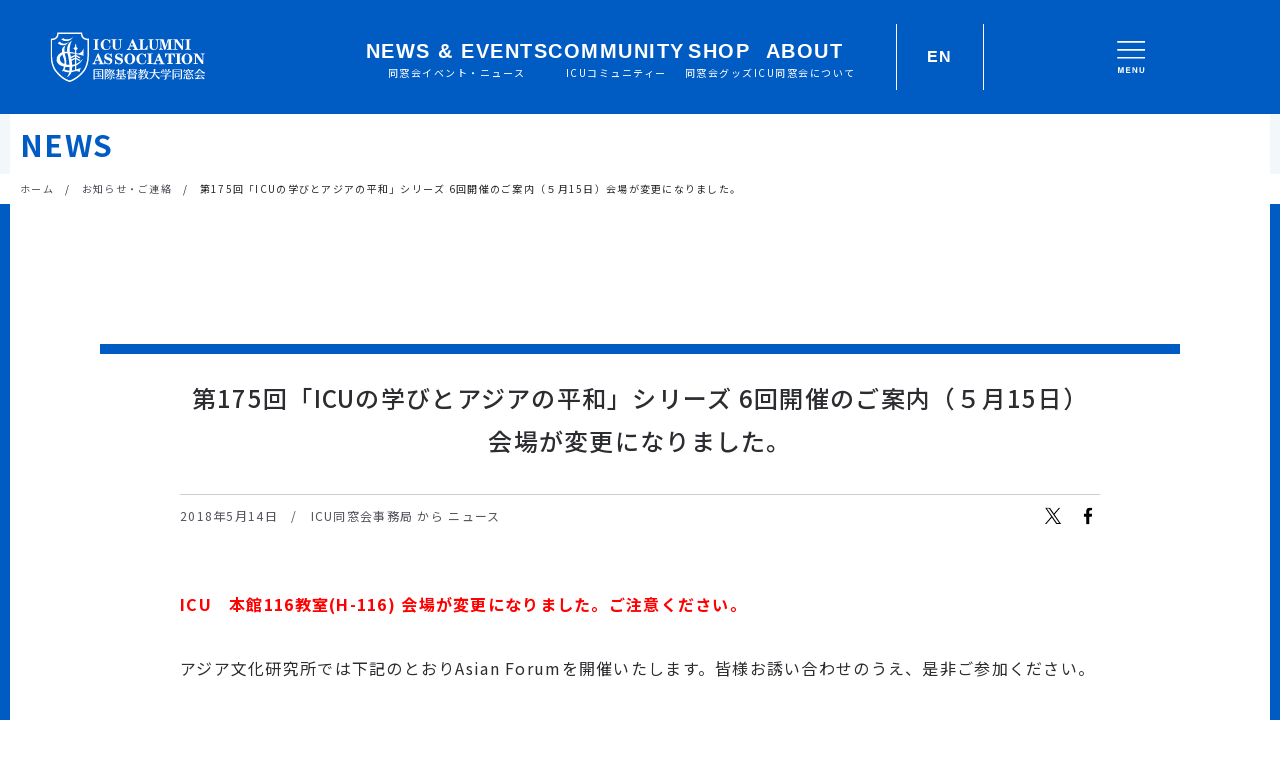

--- FILE ---
content_type: text/html; charset=UTF-8
request_url: https://www.icualumni.com/news/5957
body_size: 13096
content:
<!DOCTYPE html>
<html lang="ja">
<head><style>img.lazy{min-height:1px}</style><link href="https://www.icualumni.com/wp/wp-content/plugins/w3-total-cache/pub/js/lazyload.min.js" as="script">
<!-- Global site tag (gtag.js) - Google Analytics -->
<script async src="https://www.googletagmanager.com/gtag/js?id=G-GWZ3BCE732"></script>
<script>
  window.dataLayer = window.dataLayer || [];
  function gtag(){dataLayer.push(arguments);}
  gtag('js', new Date());
  gtag('config', 'G-GWZ3BCE732');
</script>

    <meta charset="UTF-8">
    <meta name="description" content="ICU　本館116教室(H-116) 会場が変更になりました。ご注意ください。 アジア文化研究所では下記のとおりAsian Forumを開催いたします。皆様お誘い合わせのうえ、是非ご参加ください。 Please be i [&hellip;]">
    <meta name="viewport" content="width=device-width, minimum-scale=1.0">
    <meta name="format-detection" content="telephone=no">
    <link rel="apple-touch-icon" sizes="180x180" href="/apple-touch-icon.png">
    <link rel="icon" type="image/png" sizes="32x32" href="/favicon-32x32.png">
    <link rel="icon" type="image/png" sizes="16x16" href="/favicon-16x16.png">
    <link rel="manifest" href="/site.webmanifest">
    <link rel="mask-icon" href="/safari-pinned-tab.svg" color="#5bbad5">
    <meta name="msapplication-TileColor" content="#da532c">
    <meta name="theme-color" content="#ffffff">
    <!-- twitter card -->
          <meta name="twitter:card" content="summary" />
      <meta name="twitter:site" content="@icualumni" />
      <meta property="og:url" content="https://www.icualumni.com/news/5957" />
      <meta property="og:title" content="第175回「ICUの学びとアジアの平和」シリーズ 6回開催のご案内（５月15日）会場が変更になりました。" />
      <meta property="og:description" content="ICU　本館116教室(H-116) 会場が変更になりました。ご注意ください。 アジア文化研究所では下記のとおりAsian Forumを開催いたします。皆様お誘い合わせのうえ、是非ご参加ください。 Please be i [&hellip;]" />
      <meta property="og:image" content="https://www.icualumni.com/wp/wp-content/themes/icuaa/static/common/img/img_no_img.png" />
        <!-- ========== css ========== -->
    <link href="https://fonts.googleapis.com/css?family=Noto+Sans+JP:300,400,500,700&amp;subset=japanese" rel="stylesheet">
	<link rel="stylesheet" href="https://www.icualumni.com/wp/wp-content/themes/icuaa/static/common/css/style.css?202512221145">
    <!-- ========== /css ========== -->

    <!-- ========== wp_head ========== -->
<title>第175回「ICUの学びとアジアの平和」シリーズ 6回開催のご案内（５月15日）会場が変更になりました。 | お知らせ・ご連絡 | 国際基督教大学同窓会</title>
<meta name='robots' content='max-image-preview:large' />
	<style>img:is([sizes="auto" i], [sizes^="auto," i]) { contain-intrinsic-size: 3000px 1500px }</style>
	<link rel='stylesheet' id='wp-block-library-css' href='https://www.icualumni.com/wp/wp-includes/css/dist/block-library/style.min.css?ver=6.8.3' type='text/css' media='all' />
<style id='classic-theme-styles-inline-css' type='text/css'>
/*! This file is auto-generated */
.wp-block-button__link{color:#fff;background-color:#32373c;border-radius:9999px;box-shadow:none;text-decoration:none;padding:calc(.667em + 2px) calc(1.333em + 2px);font-size:1.125em}.wp-block-file__button{background:#32373c;color:#fff;text-decoration:none}
</style>
<style id='global-styles-inline-css' type='text/css'>
:root{--wp--preset--aspect-ratio--square: 1;--wp--preset--aspect-ratio--4-3: 4/3;--wp--preset--aspect-ratio--3-4: 3/4;--wp--preset--aspect-ratio--3-2: 3/2;--wp--preset--aspect-ratio--2-3: 2/3;--wp--preset--aspect-ratio--16-9: 16/9;--wp--preset--aspect-ratio--9-16: 9/16;--wp--preset--color--black: #000000;--wp--preset--color--cyan-bluish-gray: #abb8c3;--wp--preset--color--white: #ffffff;--wp--preset--color--pale-pink: #f78da7;--wp--preset--color--vivid-red: #cf2e2e;--wp--preset--color--luminous-vivid-orange: #ff6900;--wp--preset--color--luminous-vivid-amber: #fcb900;--wp--preset--color--light-green-cyan: #7bdcb5;--wp--preset--color--vivid-green-cyan: #00d084;--wp--preset--color--pale-cyan-blue: #8ed1fc;--wp--preset--color--vivid-cyan-blue: #0693e3;--wp--preset--color--vivid-purple: #9b51e0;--wp--preset--gradient--vivid-cyan-blue-to-vivid-purple: linear-gradient(135deg,rgba(6,147,227,1) 0%,rgb(155,81,224) 100%);--wp--preset--gradient--light-green-cyan-to-vivid-green-cyan: linear-gradient(135deg,rgb(122,220,180) 0%,rgb(0,208,130) 100%);--wp--preset--gradient--luminous-vivid-amber-to-luminous-vivid-orange: linear-gradient(135deg,rgba(252,185,0,1) 0%,rgba(255,105,0,1) 100%);--wp--preset--gradient--luminous-vivid-orange-to-vivid-red: linear-gradient(135deg,rgba(255,105,0,1) 0%,rgb(207,46,46) 100%);--wp--preset--gradient--very-light-gray-to-cyan-bluish-gray: linear-gradient(135deg,rgb(238,238,238) 0%,rgb(169,184,195) 100%);--wp--preset--gradient--cool-to-warm-spectrum: linear-gradient(135deg,rgb(74,234,220) 0%,rgb(151,120,209) 20%,rgb(207,42,186) 40%,rgb(238,44,130) 60%,rgb(251,105,98) 80%,rgb(254,248,76) 100%);--wp--preset--gradient--blush-light-purple: linear-gradient(135deg,rgb(255,206,236) 0%,rgb(152,150,240) 100%);--wp--preset--gradient--blush-bordeaux: linear-gradient(135deg,rgb(254,205,165) 0%,rgb(254,45,45) 50%,rgb(107,0,62) 100%);--wp--preset--gradient--luminous-dusk: linear-gradient(135deg,rgb(255,203,112) 0%,rgb(199,81,192) 50%,rgb(65,88,208) 100%);--wp--preset--gradient--pale-ocean: linear-gradient(135deg,rgb(255,245,203) 0%,rgb(182,227,212) 50%,rgb(51,167,181) 100%);--wp--preset--gradient--electric-grass: linear-gradient(135deg,rgb(202,248,128) 0%,rgb(113,206,126) 100%);--wp--preset--gradient--midnight: linear-gradient(135deg,rgb(2,3,129) 0%,rgb(40,116,252) 100%);--wp--preset--font-size--small: 13px;--wp--preset--font-size--medium: 20px;--wp--preset--font-size--large: 36px;--wp--preset--font-size--x-large: 42px;--wp--preset--spacing--20: 0.44rem;--wp--preset--spacing--30: 0.67rem;--wp--preset--spacing--40: 1rem;--wp--preset--spacing--50: 1.5rem;--wp--preset--spacing--60: 2.25rem;--wp--preset--spacing--70: 3.38rem;--wp--preset--spacing--80: 5.06rem;--wp--preset--shadow--natural: 6px 6px 9px rgba(0, 0, 0, 0.2);--wp--preset--shadow--deep: 12px 12px 50px rgba(0, 0, 0, 0.4);--wp--preset--shadow--sharp: 6px 6px 0px rgba(0, 0, 0, 0.2);--wp--preset--shadow--outlined: 6px 6px 0px -3px rgba(255, 255, 255, 1), 6px 6px rgba(0, 0, 0, 1);--wp--preset--shadow--crisp: 6px 6px 0px rgba(0, 0, 0, 1);}:where(.is-layout-flex){gap: 0.5em;}:where(.is-layout-grid){gap: 0.5em;}body .is-layout-flex{display: flex;}.is-layout-flex{flex-wrap: wrap;align-items: center;}.is-layout-flex > :is(*, div){margin: 0;}body .is-layout-grid{display: grid;}.is-layout-grid > :is(*, div){margin: 0;}:where(.wp-block-columns.is-layout-flex){gap: 2em;}:where(.wp-block-columns.is-layout-grid){gap: 2em;}:where(.wp-block-post-template.is-layout-flex){gap: 1.25em;}:where(.wp-block-post-template.is-layout-grid){gap: 1.25em;}.has-black-color{color: var(--wp--preset--color--black) !important;}.has-cyan-bluish-gray-color{color: var(--wp--preset--color--cyan-bluish-gray) !important;}.has-white-color{color: var(--wp--preset--color--white) !important;}.has-pale-pink-color{color: var(--wp--preset--color--pale-pink) !important;}.has-vivid-red-color{color: var(--wp--preset--color--vivid-red) !important;}.has-luminous-vivid-orange-color{color: var(--wp--preset--color--luminous-vivid-orange) !important;}.has-luminous-vivid-amber-color{color: var(--wp--preset--color--luminous-vivid-amber) !important;}.has-light-green-cyan-color{color: var(--wp--preset--color--light-green-cyan) !important;}.has-vivid-green-cyan-color{color: var(--wp--preset--color--vivid-green-cyan) !important;}.has-pale-cyan-blue-color{color: var(--wp--preset--color--pale-cyan-blue) !important;}.has-vivid-cyan-blue-color{color: var(--wp--preset--color--vivid-cyan-blue) !important;}.has-vivid-purple-color{color: var(--wp--preset--color--vivid-purple) !important;}.has-black-background-color{background-color: var(--wp--preset--color--black) !important;}.has-cyan-bluish-gray-background-color{background-color: var(--wp--preset--color--cyan-bluish-gray) !important;}.has-white-background-color{background-color: var(--wp--preset--color--white) !important;}.has-pale-pink-background-color{background-color: var(--wp--preset--color--pale-pink) !important;}.has-vivid-red-background-color{background-color: var(--wp--preset--color--vivid-red) !important;}.has-luminous-vivid-orange-background-color{background-color: var(--wp--preset--color--luminous-vivid-orange) !important;}.has-luminous-vivid-amber-background-color{background-color: var(--wp--preset--color--luminous-vivid-amber) !important;}.has-light-green-cyan-background-color{background-color: var(--wp--preset--color--light-green-cyan) !important;}.has-vivid-green-cyan-background-color{background-color: var(--wp--preset--color--vivid-green-cyan) !important;}.has-pale-cyan-blue-background-color{background-color: var(--wp--preset--color--pale-cyan-blue) !important;}.has-vivid-cyan-blue-background-color{background-color: var(--wp--preset--color--vivid-cyan-blue) !important;}.has-vivid-purple-background-color{background-color: var(--wp--preset--color--vivid-purple) !important;}.has-black-border-color{border-color: var(--wp--preset--color--black) !important;}.has-cyan-bluish-gray-border-color{border-color: var(--wp--preset--color--cyan-bluish-gray) !important;}.has-white-border-color{border-color: var(--wp--preset--color--white) !important;}.has-pale-pink-border-color{border-color: var(--wp--preset--color--pale-pink) !important;}.has-vivid-red-border-color{border-color: var(--wp--preset--color--vivid-red) !important;}.has-luminous-vivid-orange-border-color{border-color: var(--wp--preset--color--luminous-vivid-orange) !important;}.has-luminous-vivid-amber-border-color{border-color: var(--wp--preset--color--luminous-vivid-amber) !important;}.has-light-green-cyan-border-color{border-color: var(--wp--preset--color--light-green-cyan) !important;}.has-vivid-green-cyan-border-color{border-color: var(--wp--preset--color--vivid-green-cyan) !important;}.has-pale-cyan-blue-border-color{border-color: var(--wp--preset--color--pale-cyan-blue) !important;}.has-vivid-cyan-blue-border-color{border-color: var(--wp--preset--color--vivid-cyan-blue) !important;}.has-vivid-purple-border-color{border-color: var(--wp--preset--color--vivid-purple) !important;}.has-vivid-cyan-blue-to-vivid-purple-gradient-background{background: var(--wp--preset--gradient--vivid-cyan-blue-to-vivid-purple) !important;}.has-light-green-cyan-to-vivid-green-cyan-gradient-background{background: var(--wp--preset--gradient--light-green-cyan-to-vivid-green-cyan) !important;}.has-luminous-vivid-amber-to-luminous-vivid-orange-gradient-background{background: var(--wp--preset--gradient--luminous-vivid-amber-to-luminous-vivid-orange) !important;}.has-luminous-vivid-orange-to-vivid-red-gradient-background{background: var(--wp--preset--gradient--luminous-vivid-orange-to-vivid-red) !important;}.has-very-light-gray-to-cyan-bluish-gray-gradient-background{background: var(--wp--preset--gradient--very-light-gray-to-cyan-bluish-gray) !important;}.has-cool-to-warm-spectrum-gradient-background{background: var(--wp--preset--gradient--cool-to-warm-spectrum) !important;}.has-blush-light-purple-gradient-background{background: var(--wp--preset--gradient--blush-light-purple) !important;}.has-blush-bordeaux-gradient-background{background: var(--wp--preset--gradient--blush-bordeaux) !important;}.has-luminous-dusk-gradient-background{background: var(--wp--preset--gradient--luminous-dusk) !important;}.has-pale-ocean-gradient-background{background: var(--wp--preset--gradient--pale-ocean) !important;}.has-electric-grass-gradient-background{background: var(--wp--preset--gradient--electric-grass) !important;}.has-midnight-gradient-background{background: var(--wp--preset--gradient--midnight) !important;}.has-small-font-size{font-size: var(--wp--preset--font-size--small) !important;}.has-medium-font-size{font-size: var(--wp--preset--font-size--medium) !important;}.has-large-font-size{font-size: var(--wp--preset--font-size--large) !important;}.has-x-large-font-size{font-size: var(--wp--preset--font-size--x-large) !important;}
:where(.wp-block-post-template.is-layout-flex){gap: 1.25em;}:where(.wp-block-post-template.is-layout-grid){gap: 1.25em;}
:where(.wp-block-columns.is-layout-flex){gap: 2em;}:where(.wp-block-columns.is-layout-grid){gap: 2em;}
:root :where(.wp-block-pullquote){font-size: 1.5em;line-height: 1.6;}
</style>
<link rel='stylesheet' id='base-item-list-css' href='https://www.icualumni.com/wp/wp-content/plugins/base-item-list/assets/css/base-item-list.css?ver=6.8.3' type='text/css' media='all' />
<link rel='stylesheet' id='contact-form-7-css' href='https://www.icualumni.com/wp/wp-content/plugins/contact-form-7/includes/css/styles.css?ver=6.1.4' type='text/css' media='all' />
<link rel='stylesheet' id='wpt-twitter-feed-css' href='https://www.icualumni.com/wp/wp-content/plugins/wp-to-twitter/css/twitter-feed.css?ver=6.8.3' type='text/css' media='all' />
<link rel='stylesheet' id='UserAccessManagerLoginForm-css' href='https://www.icualumni.com/wp/wp-content/plugins/user-access-manager/assets/css/uamLoginForm.css?ver=2.3.8' type='text/css' media='screen' />
<link rel='stylesheet' id='jquery-ui-smoothness-css' href='https://www.icualumni.com/wp/wp-content/plugins/contact-form-7/includes/js/jquery-ui/themes/smoothness/jquery-ui.min.css?ver=1.12.1' type='text/css' media='screen' />
<script type="text/javascript" src="https://www.icualumni.com/wp/wp-includes/js/jquery/jquery.min.js?ver=3.7.1" id="jquery-core-js"></script>
<script type="text/javascript" src="https://www.icualumni.com/wp/wp-includes/js/jquery/jquery-migrate.min.js?ver=3.4.1" id="jquery-migrate-js"></script>
<link rel="canonical" href="https://www.icualumni.com/news/5957" />
    <!-- ========== /wp_head ========== -->

</head>
<body class="wp-singular post-template-default single single-post postid-5957 single-format-standard wp-theme-icuaa metaslider-plugin">    <div id="wrapper">
        <!-- ========== header ========== -->
        <header class="header">
    <div class="header__sp header-pc-none">
        <h1 class="header__logo">
            <a href="/">
                <svg class="icon icon-logo" role="img">
                    <title>国際基督教大学同窓会</title>
                    <use xlink:href="https://www.icualumni.com/wp/wp-content/themes/icuaa/static/common/img/sprite.svg#logo"></use>
                </svg>
            </a>
        </h1>
        <button class="header__btn">
            <svg class="icon icon-menu_normal" role="img">
                <title>Menu</title>
                <use xlink:href="https://www.icualumni.com/wp/wp-content/themes/icuaa/static/common/img/sprite.svg#menu_normal"></use>
            </svg>
            <svg class="icon icon-menu_close" role="img">
                <title>Close</title>
                <use xlink:href="https://www.icualumni.com/wp/wp-content/themes/icuaa/static/common/img/sprite.svg#menu_close"></use>
            </svg>
        </button>
    </div>
    <div class="header__pc">
        <h1 class="header__logo header-sp-none">
            <a href="/">
                <svg class="icon icon-logo" role="img">
                    <title>国際基督教大学同窓会</title>
                    <use xlink:href="https://www.icualumni.com/wp/wp-content/themes/icuaa/static/common/img/sprite.svg#logo"></use>
                </svg>
            </a>
        </h1>
        <div class="nav-bg"></div>
        <nav class="nav">
            <div class="nav__inner">
                <div class="nav__search-sp header-pc-none">
                    <form action="/">
                        <div class="nav__search-sp-icon">
                            <svg class="icon icon-search" role="img">
                                <title>search</title>
                                <use xlink:href="https://www.icualumni.com/wp/wp-content/themes/icuaa/static/common/img/sprite.svg#search"></use>
                            </svg>
                        </div>
                        <input type="text" name="s" placeholder="検索する" value="">
                    </form>
                </div>
                <ul class="nav__category">
                    <li data-content="news" class="nav__category-item ">
                        <a href="#">
                            <span lang="en">NEWS &amp; EVENTS</span>
                            <span lang="ja">同窓会イベント・ニュース</span>
                        </a>
                        <div class="nav__category-2nd">
                            <div class="nav-content">
                                <div class="nav-content__group">
                                    <p class="nav-content__item-title"><a href="/event/">同窓会イベント</a></p>
                                    <div class="nav-content__subitems">
                                        <p class="nav-content__subitem"><a href="/event-chapter/">支部のイベント</a></p>
                                        <p class="nav-content__subitem"><a href="/event-alumni/">同期会・OB会</a></p>
                                    </div>
                                </div>
                                <div class="nav-content__group nav-content__group--special">
                                    <a href="/interview/">
                                        <p class="nav-content__label">コミュニティー記事</p>
                                        <p class="nav-content__item-title">「今を輝く同窓生たち」</p>
                                    </a>
                                </div>
                                <div class="nav-content__group">
                                    <p class="nav-content__item-title"><a href="/news/">お知らせ・ご連絡</a></p>
                                </div>
                            </div>
                        </div>
                        <button class="nav__category-btn">
                            <svg class="icon icon-menu_normal" role="img">
                                <title>menu</title>
                                <use xlink:href="https://www.icualumni.com/wp/wp-content/themes/icuaa/static/common/img/sprite.svg#menu_normal_2nd"></use>
                            </svg>
                            <svg class="icon icon-menu_close" role="img">
                                <title>close</title>
                                <use xlink:href="https://www.icualumni.com/wp/wp-content/themes/icuaa/static/common/img/sprite.svg#menu_close_2nd"></use>
                            </svg>
                        </button>
                    </li>
                    <li data-content="community" class="nav__category-item ">
                        <a href="#">
                            <span lang="en">COMMUNITY</span>
                            <span lang="ja">ICUコミュニティー</span>
                        </a>
                        <div class="nav__category-2nd">
                            <div class="nav-content">
                                <div class="nav-content__group">
                                    <p class="nav-content__item-title"><a href="/event-archive/">同窓会イベントアーカイブ</a></p>
                                </div>
                                <div class="nav-content__group">
                                    <p class="nav-content__item-title"><a href="/chapters/">同窓会支部</a></p>
                                    <div class="nav-content__subitems">
                                        <p class="nav-content__subitem"><a href="/chapters/all/event-archive/">支部のイベント報告</a></p>
                                        <p class="nav-content__subitem"><a href="/chapters/chapter_notice/">支部連絡にあたってのお願い</a></p>
                                        <p class="nav-content__subitem"><a href="/chapters/chapter_howto/">支部を設立するには</a></p>
                                    </div>
                                </div>
                                <div class="nav-content__group">
                                    <p class="nav-content__item-title"><a href="/alumninews">ICU Alumni News Archive</a></p>
                                </div>
                                <div class="nav-content__group">
                                    <p class="nav-content__item-title"><a href="/from_alumni/">同窓生たちは今</a></p>
                                    <div class="nav-content__subitems">
                                        <p class="nav-content__subitem"><a href="/from_alumni/event-archive/">同期会・OB会報告</a></p>
                                        <p class="nav-content__subitem"><a href="/from_alumni/news/">同窓生からのお知らせ</a></p>
                                        <p class="nav-content__subitem"><a href="/from_alumni/guideline/">「同窓生から」の掲載ルール</a></p>
                                        <p class="nav-content__subitem"><a href="/from_alumni/resources/">同窓生の情報を知るには</a></p>
                                    </div>
                                </div>
                                <div class="nav-content__group">
                                    <p class="nav-content__item-title"><a href="/to_alumni/">同窓会本部より</a></p>
                                    <div class="nav-content__subitems">
                                        <p class="nav-content__subitem"><a href="/to_alumni/alumnihouse/">アラムナイ・ラウンジの利用</a></p>
                                        <p class="nav-content__subitem"><a href="/to_alumni/member_fee/">会費について</a></p>
                                        <p class="nav-content__subitem"><a href="/to_alumni/register/">連絡先・購読変更</a></p>
                                        <p class="nav-content__subitem"><a href="/to_alumni/mailservice/">同窓生用メールサービス</a></p>
                                    </div>
                                </div>
                            </div>
                        </div>
                        <button class="nav__category-btn">
                            <svg class="icon icon-menu_normal" role="img">
                                <title>menu</title>
                                <use xlink:href="https://www.icualumni.com/wp/wp-content/themes/icuaa/static/common/img/sprite.svg#menu_normal_2nd"></use>
                            </svg>
                            <svg class="icon icon-menu_close" role="img">
                                <title>close</title>
                                <use xlink:href="https://www.icualumni.com/wp/wp-content/themes/icuaa/static/common/img/sprite.svg#menu_close_2nd"></use>
                            </svg>
                        </button>
                    </li>
                    <li data-content="shop" class="nav__category-item ">
                        <a href="#">
                            <span lang="en">SHOP</span>
                            <span lang="ja">同窓会グッズ</span>
                        </a>
                        <div class="nav__category-2nd">
                            <div class="nav-content">
                                <div class="nav-content__group">
                                    <p class="nav-content__item-title"><a href="https://shop.icualumni.com/" target="_blank">ICUアラムナイショップ</a></p>
                                </div>
                                <div class="nav-content__group">
                                    <p class="nav-content__item-title"><a href="/gallary-wallpaper/">Campus Photo</a></p>
                                </div>
                            </div>
                        </div>
                        <button class="nav__category-btn">
                            <svg class="icon icon-menu_normal" role="img">
                                <title>menu</title>
                                <use xlink:href="https://www.icualumni.com/wp/wp-content/themes/icuaa/static/common/img/sprite.svg#menu_normal_2nd"></use>
                            </svg>
                            <svg class="icon icon-menu_close" role="img">
                                <title>close</title>
                                <use xlink:href="https://www.icualumni.com/wp/wp-content/themes/icuaa/static/common/img/sprite.svg#menu_close_2nd"></use>
                            </svg>
                        </button>
                    </li>
                    <li data-content="about" class="nav__category-item ">
                        <a href="#">
                            <span lang="en">ABOUT</span>
                            <span lang="ja">ICU同窓会について</span>
                        </a>
                        <div class="nav__category-2nd">
                            <div class="nav-content">
                                <div class="nav-content__group">
                                    <p class="nav-content__item-title"><a href="/overview/">同窓会の概要</a></p>
                                </div>
                                <div class="nav-content__group">
                                    <p class="nav-content__item-title"><a href="/mission/">同窓会のミッション</a></p>
                                </div>
                                <div class="nav-content__group nav-content__group--special">
                                    <a href="/day/">
                                        <p class="nav-content__item-title">DAY賞</p>
                                        <p class="nav-content__label">– Distinguished Alumni of the Year Award</p>
                                    </a>
                                </div>
                                <div class="nav-content__group">
                                    <p class="nav-content__item-title"><a href="/sakura_festival/">桜祭り</a></p>
                                </div>
                                <div class="nav-content__group">
                                    <p class="nav-content__item-title"><a href="/homecoming/">ホームカミング</a></p>
                                </div>
                                <div class="nav-content__group">
                                    <p class="nav-content__item-title"><a href="/liberal_arts_lecture/">リベラルアーツ公開講座</a></p>
                                </div>
                                <div class="nav-content__group">
                                    <p class="nav-content__item-title"><a href="/students/">在学生の方へ</a></p>
                                </div>
                                <div class="nav-content__group">
                                    <p class="nav-content__item-title"><a href="/for-newstudents-j/">新入生の皆様へ</a></p>
                                </div>
                                <div class="nav-content__group">
                                    <p class="nav-content__item-title"><a href="/donation/">大学への支援とつながり</a></p>
                                </div>
                            </div>
                        </div>
                        <button class="nav__category-btn">
                            <svg class="icon icon-menu_normal" role="img">
                                <title>menu</title>
                                <use xlink:href="https://www.icualumni.com/wp/wp-content/themes/icuaa/static/common/img/sprite.svg#menu_normal_2nd"></use>
                            </svg>
                            <svg class="icon icon-menu_close" role="img">
                                <title>close</title>
                                <use xlink:href="https://www.icualumni.com/wp/wp-content/themes/icuaa/static/common/img/sprite.svg#menu_close_2nd"></use>
                            </svg>
                        </button>
                    </li>
                    <li data-content="english" class="header-pc-none">
                        <a href="#">ENGLISH</a>
                        <div class="nav__category-2nd">
                            <div class="nav-content">
                                <div class="nav-content__group">
                                    <p class="nav-content__item-title"><a href="/englishpage-list/">Information Index</a></p>
                                    <div class="nav-content__subitems">
                                        <p class="nav-content__subitem"><a href="/englishpage-list/overview-e/">About ICU Alumni Association</a></p>
                                        <p class="nav-content__subitem"><a href="/englishpage-list/guideline-e/">Alumni Lounge Reservation</a></p>
                                        <p class="nav-content__subitem"><a href="/englishpage-list/member_fee_e/">Membership Fee</a></p>
                                        <p class="nav-content__subitem"><a href="/englishpage-list/for-newstudents-e/">For New Students</a></p>
                                        <p class="nav-content__subitem"><a href="/englishpage-list/chapters-e/">Alumni Chapters</a></p>
                                        <p class="nav-content__subitem"><a href="/englishpage-list/register/">Contact and Subscription Updates</a></p>
                                        <p class="nav-content__subitem"><a href="/englishpage-list/inquiry/">Inquiry Form</a></p>
                                    </div>
                                </div>
                            </div>
                        </div>
                        <button class="nav__category-btn">
                            <svg class="icon icon-menu_normal" role="img">
                                <title>menu</title>
                                <use xlink:href="https://www.icualumni.com/wp/wp-content/themes/icuaa/static/common/img/sprite.svg#menu_normal_2nd"></use>
                            </svg>
                            <svg class="icon icon-menu_close" role="img">
                                <title>close</title>
                                <use xlink:href="https://www.icualumni.com/wp/wp-content/themes/icuaa/static/common/img/sprite.svg#menu_close_2nd"></use>
                            </svg>
                        </button>
                    </li>
                    <li class="header-pc-none"><a href="/to_alumni/register/">連絡先・購読変更</a></li>
                    <li class="header-pc-none"><a href="/to_alumni/alumnihouse/">アラムナイラウンジ</a></li>
                    <li class="header-pc-none"><a href="/inquiry/">お問い合わせ</a></li>
                    <li class="header-pc-none nav__category-to-home"><a href="/">< サイトホームへ戻る</a></li>
                </ul>
            </div>
        </nav>

        <!-- Header Actions -->
        <div class="header__header-actions header-sp-none">
            <div class="header__divider"></div>
            <div class="header__lang-switcher" data-content="english">
                <p class="header__lang-text">EN</p>
            </div>
            <div class="header__divider"></div>
        </div>

        <!-- Burger Menu -->
        <button class="header__burger header-sp-none">
            <div class="header__burger-icon">
                <svg class="icon icon-menu_normal" role="img">
                    <title>Menu</title>
                    <use xlink:href="https://www.icualumni.com/wp/wp-content/themes/icuaa/static/common/img/sprite.svg#menu_normal"></use>
                </svg>
            </div>
        </button>
    </div>
</header>
<!-- ===== PC版検索ボックス ===== -->
<div class="header-search-pc">
    <form action="/">
        <input type="text" name="s" placeholder="検索するキーワードを入力してください" value="">
        <div class="header-search-pc__btn-search">
            <button type="submit">
                <svg class="icon icon-search" role="img">
                    <title>search</title>
                    <use xlink:href="https://www.icualumni.com/wp/wp-content/themes/icuaa/static/common/img/sprite.svg#search"></use>
                </svg>
            </button>
        </div>
        <div class="header-search-pc__btn-close-search">
            <button type="button">
                <svg class="icon icon-menu_close" role="img">
                    <title>Close</title>
                    <use xlink:href="https://www.icualumni.com/wp/wp-content/themes/icuaa/static/common/img/sprite.svg#menu_close_2nd"></use>
                </svg>
            </button>
        </div>
    </form>
</div>
<div class="header-search-pc__bg"></div>
<!-- ===== /PC版検索ボックス ===== -->

<!-- ===== PC版ヘッダスライドメニュー ===== -->
<div class="slide-menu-overlay"></div>
<div class="slide-menu slide-menu--hidden">

    <!-- Header -->
    <div class="slide-menu__header">
        <!-- Menu Navigation -->
        <nav class="slide-menu__nav">
            <div class="slide-menu__nav-item slide-menu__nav-item--active" data-content="news">
                <p class="slide-menu__nav-title">NEWS &amp; EVENTS</p>
                <p class="slide-menu__nav-subtitle">同窓会イベント・ニュース</p>
            </div>
            <div class="slide-menu__nav-item" data-content="community">
                <p class="slide-menu__nav-title">COMMUNITY</p>
                <p class="slide-menu__nav-subtitle">ICUコミュニティー</p>
            </div>
            <div class="slide-menu__nav-item" data-content="shop">
                <p class="slide-menu__nav-title">SHOP</p>
                <p class="slide-menu__nav-subtitle">同窓会グッズ</p>
            </div>
            <div class="slide-menu__nav-item" data-content="about">
                <p class="slide-menu__nav-title">ABOUT</p>
                <p class="slide-menu__nav-subtitle">ICU同窓会について</p>
            </div>
        </nav>

        <!-- Header Actions -->
        <div class="slide-menu__header-actions">
            <div class="slide-menu__divider"></div>
            <div class="slide-menu__lang-switcher" data-content="english">
                <p class="slide-menu__lang-text">EN</p>
            </div>
            <div class="slide-menu__divider"></div>
        </div>

        <!-- Burger Menu -->
        <button class="slide-menu__burger">
            <div class="slide-menu__burger-icon">
                <svg class="icon icon-menu_normal" role="img">
                    <title>Menu</title>
                    <use xlink:href="https://www.icualumni.com/wp/wp-content/themes/icuaa/static/common/img/sprite.svg#menu_normal"></use>
                </svg>
            </div>
        </button>
    </div>

    <!-- Inside Button -->
    <button class="slide-menu__inside-button">
        <div class="slide-menu__arrow-icon">
            <svg class="icon icon-arrow" role="img">
                <title>Menu</title>
                <use xlink:href="https://www.icualumni.com/wp/wp-content/themes/icuaa/static/common/img/sprite.svg#menu_close_2nd"></use>
            </svg>
        </div>
    </button>

    <!-- Contents Menu - NEWS -->
    <section class="slide-menu__content slide-menu__content--active" data-content-id="news">
        <div class="slide-menu__content-title">
            <h2 class="slide-menu__title">同窓会イベント・ニュース</h2>
            <p class="slide-menu__subtitle">NEWS &amp; EVENTS</p>
        </div>
        <div class="slide-menu__content-divider">
            <div class="slide-menu__content-divider-line"></div>
        </div>
        <div class="slide-menu__content-list">
            <div class="slide-menu__content-group">
                <p class="slide-menu__content-item-title"><a href="/event/">同窓会イベント</a></p>
                <div class="slide-menu__content-subitems">
                    <p class="slide-menu__content-subitem"><a href="/event-chapter/">支部のイベント</a></p>
                    <p class="slide-menu__content-subitem"><a href="/event-alumni/">同期会・OB会</a></p>
                </div>
            </div>
            <div class="slide-menu__content-group slide-menu__content-group--special">
                <a href="/interview/">
                    <p class="slide-menu__content-label">コミュニティー記事</p>
                    <p class="slide-menu__content-item-title">「今を輝く同窓生たち」</p>
                </a>
            </div>
            <div class="slide-menu__content-group">
                <p class="slide-menu__content-item-title"><a href="/news/">お知らせ・ご連絡</a></p>
            </div>
        </div>
    </section>

    <!-- Contents Menu - COMMUNITY -->
    <section class="slide-menu__content" data-content-id="community">
        <div class="slide-menu__content-title">
            <h2 class="slide-menu__title">ICUコミュニティー</h2>
            <p class="slide-menu__subtitle">COMMUNITY</p>
        </div>
        <div class="slide-menu__content-divider">
            <div class="slide-menu__content-divider-line"></div>
        </div>
        <div class="slide-menu__content-list">
            <div class="slide-menu__content-group">
                <p class="slide-menu__content-item-title"><a href="/event-archive/">同窓会イベントアーカイブ</a></p>
            </div>
            <div class="slide-menu__content-group">
                <p class="slide-menu__content-item-title"><a href="/chapters/">同窓会支部</a></p>
                <div class="slide-menu__content-subitems">
                    <p class="slide-menu__content-subitem"><a href="/chapters/all/event-archive/">支部のイベント報告</a></p>
                    <p class="slide-menu__content-subitem"><a href="/chapters/chapter_notice/">支部連絡にあたってのお願い</a></p>
                    <p class="slide-menu__content-subitem"><a href="/chapters/chapter_howto/">支部を設立するには</a></p>
                </div>
            </div>
            <div class="slide-menu__content-group">
                <p class="slide-menu__content-item-title"><a href="/alumninews">ICU Alumni News Archive</a></p>
            </div>
            <div class="slide-menu__content-group">
                <p class="slide-menu__content-item-title"><a href="/from_alumni/">同窓生たちは今</a></p>
                <div class="slide-menu__content-subitems">
                    <p class="slide-menu__content-subitem"><a href="/from_alumni/event-archive/">同期会・OB会報告</a></p>
                    <p class="slide-menu__content-subitem"><a href="/from_alumni/news/">同窓生からのお知らせ</a></p>
                    <p class="slide-menu__content-subitem"><a href="/from_alumni/guideline/">「同窓生から」の掲載ルール</a></p>
                    <p class="slide-menu__content-subitem"><a href="/from_alumni/resources/">同窓生の情報を知るには</a></p>
                </div>
            </div>
            <div class="slide-menu__content-group">
                <p class="slide-menu__content-item-title"><a href="/to_alumni/">同窓会本部より</a></p>
                <div class="slide-menu__content-subitems">
                    <p class="slide-menu__content-subitem"><a href="/to_alumni/alumnihouse/">アラムナイ・ラウンジの利用</a></p>
                    <p class="slide-menu__content-subitem"><a href="/to_alumni/member_fee/">会費について</a></p>
                    <p class="slide-menu__content-subitem"><a href="/to_alumni/register/">連絡先・購読変更</a></p>
                    <p class="slide-menu__content-subitem"><a href="/to_alumni/mailservice/">同窓生用メールサービス</a></p>
                </div>
            </div>
        </div>
    </section>

    <!-- Contents Menu - SHOP -->
    <section class="slide-menu__content" data-content-id="shop">
        <div class="slide-menu__content-title">
            <h2 class="slide-menu__title">同窓会グッズ</h2>
            <p class="slide-menu__subtitle">SHOP</p>
        </div>
        <div class="slide-menu__content-divider">
            <div class="slide-menu__content-divider-line"></div>
        </div>
        <div class="slide-menu__content-list">
            <div class="slide-menu__content-group">
                <p class="slide-menu__content-item-title"><a href="https://shop.icualumni.com/" target="_blank">ICUアラムナイショップ</a></p>
            </div>
            <div class="slide-menu__content-group">
                <p class="slide-menu__content-item-title"><a href="/gallary-wallpaper/">Campus Photo</a></p>
            </div>
        </div>
    </section>

    <!-- Contents Menu - ABOUT -->
    <section class="slide-menu__content" data-content-id="about">
        <div class="slide-menu__content-title">
            <h2 class="slide-menu__title">ICU同窓会について</h2>
            <p class="slide-menu__subtitle">ABOUT</p>
        </div>
        <div class="slide-menu__content-divider">
            <div class="slide-menu__content-divider-line"></div>
        </div>
        <div class="slide-menu__content-list">
            <div class="slide-menu__content-group">
                <p class="slide-menu__content-item-title"><a href="/overview/">同窓会の概要</a></p>
            </div>
            <div class="slide-menu__content-group">
                <p class="slide-menu__content-item-title"><a href="/mission/">同窓会のミッション</a></p>
            </div>
            <div class="slide-menu__content-group slide-menu__content-group--special">
                <a href="/day/">
                    <p class="slide-menu__content-item-title">DAY賞</p>
                    <p class="slide-menu__content-label">– Distinguished Alumni of the Year Award</p>
                </a>
            </div>
            <div class="slide-menu__content-group">
                <p class="slide-menu__content-item-title"><a href="/sakura_festival/">桜祭り</a></p>
            </div>
            <div class="slide-menu__content-group">
                <p class="slide-menu__content-item-title"><a href="/homecoming/">ホームカミング</a></p>
            </div>
            <div class="slide-menu__content-group">
                <p class="slide-menu__content-item-title"><a href="/liberal_arts_lecture/">リベラルアーツ公開講座</a></p>
            </div>
            <div class="slide-menu__content-group">
                <p class="slide-menu__content-item-title"><a href="/students/">在学生の方へ</a></p>
            </div>
            <div class="slide-menu__content-group">
                <p class="slide-menu__content-item-title"><a href="/for-newstudents-j/">新入生の皆様へ</a></p>
            </div>
            <div class="slide-menu__content-group">
                <p class="slide-menu__content-item-title"><a href="/donation/">大学への支援とつながり</a></p>
            </div>
        </div>
    </section>

    <!-- Contents Menu - ENGLISH -->
    <section class="slide-menu__content" data-content-id="english">
        <div class="slide-menu__content-title">
            <h2 class="slide-menu__title">ENGLISH</h2>
        </div>
        <div class="slide-menu__content-divider">
            <div class="slide-menu__content-divider-line"></div>
        </div>
        <div class="slide-menu__content-list">
            <div class="slide-menu__content-group">
                <p class="slide-menu__content-item-title"><a href="/englishpage-list/">Information Index</a></p>
                <div class="slide-menu__content-subitems">
                    <p class="slide-menu__content-subitem"><a href="/englishpage-list/overview-e/">About ICU Alumni Association</a></p>
                    <p class="slide-menu__content-subitem"><a href="/englishpage-list/guideline-e/">Alumni Lounge Reservation</a></p>
                    <p class="slide-menu__content-subitem"><a href="/englishpage-list/member_fee_e/">Membership Fee</a></p>
                    <p class="slide-menu__content-subitem"><a href="/englishpage-list/for-newstudents-e/">For New Students</a></p>
                    <p class="slide-menu__content-subitem"><a href="/englishpage-list/chapters-e/">Alumni Chapters</a></p>
                    <p class="slide-menu__content-subitem"><a href="/englishpage-list/register/">Contact and Subscription Updates</a></p>
                    <p class="slide-menu__content-subitem"><a href="/englishpage-list/inquiry/">Inquiry Form</a></p>
                </div>
            </div>
        </div>
    </section>
</div>
<!-- ===== /PC版ヘッダスライドメニュー ===== -->

<!-- ===== PC版サイトマップメニュー ===== -->
<div class="sitemap-menu">
    <!-- Header -->
    <div class="sitemap-menu__header">
        <a href="/" class="sitemap-menu__logo">
            <svg class="icon icon-logo" role="img">
                <title>国際基督教大学同窓会</title>
                <use xlink:href="https://www.icualumni.com/wp/wp-content/themes/icuaa/static/common/img/sprite.svg#logo"></use>
            </svg>
        </a>

        <div class="sitemap-menu__header-actions">
            <button class="sitemap-menu__search-icon" aria-label="検索">
                <svg class="icon icon-search" role="img">
                    <title>search</title>
                    <use xlink:href="https://www.icualumni.com/wp/wp-content/themes/icuaa/static/common/img/sprite.svg#search"></use>
                </svg>
            </button>
            <div class="sitemap-menu__divider-line"></div>
        </div>

        <button class="sitemap-menu__burger" aria-label="メニューを閉じる">
            <div class="sitemap-menu__burger-icon">
                <svg class="icon icon-menu_close" role="img">
                    <title>Close</title>
                    <use xlink:href="https://www.icualumni.com/wp/wp-content/themes/icuaa/static/common/img/sprite.svg#menu_close"></use>
                </svg>
            </div>
        </button>
    </div>

    <!-- Main Content Area -->
    <div class="sitemap-menu__main">
        <div class="sitemap-menu__content">

            <!-- Back Link -->
            <a href="/" class="sitemap-menu__back-link">&lt; サイトホームへ戻る</a>

            <!-- Sitemap Grid -->
            <div class="sitemap-menu__grid">
                <!-- NEWS & EVENTS -->
                <div class="sitemap-menu__column">
                    <div class="sitemap-menu__column-title">
                        <p class="sitemap-menu__column-title-en">NEWS &amp; EVENTS</p>
                        <p class="sitemap-menu__column-title-ja">同窓会イベント・ニュース</p>
                    </div>
                    <div class="sitemap-menu__divider">
                        <div class="sitemap-menu__divider-line"></div>
                    </div>
                    <nav class="sitemap-menu__list">
                        <a href="/events/" class="sitemap-menu__list-item">同窓会イベント</a>
                        <a href="/interview/" class="sitemap-menu__list-item sitemap-menu__list-item--special">
                            <span class="sitemap-menu__list-sublabel">コミュニティー記事</span>
                            <span>「今を輝く同窓生たち」</span>
                        </a>
                        <a href="/news/" class="sitemap-menu__list-item">お知らせ・ご連絡</a>
                    </nav>
                </div>

                <!-- COMMUNITY -->
                <div class="sitemap-menu__column">
                    <div class="sitemap-menu__column-title">
                        <p class="sitemap-menu__column-title-en">COMMUNITY</p>
                        <p class="sitemap-menu__column-title-ja">ICUコミュニティー</p>
                    </div>
                    <div class="sitemap-menu__divider">
                        <div class="sitemap-menu__divider-line"></div>
                    </div>
                    <nav class="sitemap-menu__list">
                        <a href="/event-archive/" class="sitemap-menu__list-item">同窓会イベントアーカイブ</a>
                        <a href="/chapters/" class="sitemap-menu__list-item">同窓会支部</a>
                        <a href="/alumninews/" class="sitemap-menu__list-item">ICU Alumni News Archive</a>
                        <a href="/from_alumni/" class="sitemap-menu__list-item">同窓生たちは今</a>
                        <a href="/to_alumni/" class="sitemap-menu__list-item">同窓会本部より</a>
                    </nav>
                </div>

                <!-- SHOP -->
                <div class="sitemap-menu__column">
                    <div class="sitemap-menu__column-title">
                        <p class="sitemap-menu__column-title-en">SHOP</p>
                        <p class="sitemap-menu__column-title-ja">同窓会グッズ</p>
                    </div>
                    <div class="sitemap-menu__divider">
                        <div class="sitemap-menu__divider-line"></div>
                    </div>
                    <nav class="sitemap-menu__list">
                        <a href="https://shop.icualumni.com/" target="_blank" class="sitemap-menu__list-item">ICUアラムナイショップ</a>
                        <a href="/gallary-wallpaper/" class="sitemap-menu__list-item">Campus Photo</a>
                    </nav>
                </div>

                <!-- ABOUT -->
                <div class="sitemap-menu__column">
                    <div class="sitemap-menu__column-title">
                        <p class="sitemap-menu__column-title-en">ABOUT</p>
                        <p class="sitemap-menu__column-title-ja">ICU同窓会について</p>
                    </div>
                    <div class="sitemap-menu__divider">
                        <div class="sitemap-menu__divider-line"></div>
                    </div>
                    <nav class="sitemap-menu__list">
                        <a href="/overview/" class="sitemap-menu__list-item">同窓会の概要</a>
                        <a href="/mission/" class="sitemap-menu__list-item">同窓会のミッション</a>
                        <a href="/day/" class="sitemap-menu__list-item sitemap-menu__list-item--special">
                            <span>DAY賞</span>
                            <span class="sitemap-menu__list-sublabel">– Distinguished Alumni of the Year Award</span>
                        </a>
                        <a href="/sakura_festival/" class="sitemap-menu__list-item">桜祭り</a>
                        <a href="/homecoming/" class="sitemap-menu__list-item">ホームカミング</a>
                        <a href="/liberal_arts_lecture/" class="sitemap-menu__list-item">リベラルアーツ公開講座</a>
                        <a href="/students/" class="sitemap-menu__list-item">在学生の方へ</a>
                        <a href="/for-newstudents-j/" class="sitemap-menu__list-item">新入生の皆様へ</a>
                        <a href="/donation/" class="sitemap-menu__list-item">大学への支援とつながり</a>
                    </nav>
                </div>
            </div>

            <!-- ENGLISH Section -->
            <div class="sitemap-menu__english">
                <div class="sitemap-menu__column-title">
                    <p class="sitemap-menu__column-title-en">ENGLISH</p>
                </div>
                <div class="sitemap-menu__divider">
                    <div class="sitemap-menu__divider-line"></div>
                </div>
                <nav class="sitemap-menu__list">
                    <a href="/englishpage-list/" class="sitemap-menu__list-item">Information Index</a>
                </nav>
            </div>
        </div>

        <!-- Vertical Sitemap Text -->
        <div class="sitemap-menu__vertical-text">サイトマップ</div>
    </div>

    <!-- Footer -->
    <div class="sitemap-menu__footer">
        <div class="sitemap-menu__footer-top">
            <!-- Address -->
            <div class="sitemap-menu__address">
                <div class="sitemap-menu__address-header">
                    <p class="paragraph large">国際基督教大学同窓会事務局</p>
                    <!-- SNS -->
                    <div class="sitemap-menu__sns">
                        <a href="https://www.instagram.com/icualumni/" target="_blank" rel="noopener noreferrer"
                            class="sitemap-menu__sns-icon"
                            aria-label="Instagram">
                            <svg class="icon icon-instagram" role="img">
                                <title>Facebook</title>
                                <use xlink:href="https://www.icualumni.com/wp/wp-content/themes/icuaa/static/common/img/sprite.svg#instagram"></use>
                            </svg>
                        </a>
                        <a href="https://twitter.com/icualumni" target="_blank" rel="noopener noreferrer"
                            class="sitemap-menu__sns-icon"
                            aria-label="X (Twitter)">
                            <svg class="icon icon-twitter" role="img">
                                <title>X Formerly Twitter</title>
                                <use xlink:href="/wp/wp-content/themes/icuaa/static/common/img/sprite.svg#twitter"></use>
                            </svg>
                        </a>
                        <a href="https://www.facebook.com/icualumni" target="_blank" rel="noopener noreferrer"
                            class="sitemap-menu__sns-icon"
                            aria-label="Facebook">
                            <svg class="icon icon-facebook" role="img">
                                <title>Facebook</title>
                                <use xlink:href="https://www.icualumni.com/wp/wp-content/themes/icuaa/static/common/img/sprite.svg#facebook"></use>
                            </svg>
                        </a>
                    </div>
                </div>
                <div class="address-spec">
                    <p class="paragraph small">
                        〒181-8585　東京都三鷹市大沢3-10-2　国際基督教大学 アラムナイハウス2F（<a
                            href="/overview/office/" class="sitemap-menu__link">地図</a>）　　TEL：0422-33-3320　　Email：<a
                            href="mailto:icualumni.office@icu.ac.jp" class="sitemap-menu__link"><span class="atmark">icualumni.office</span>icu.ac.jp</a>
                    </p>
                    <p class="sitemap-menu__address-text">
                        営業時間：月曜日～金曜日 10:00-11:45, 12:45-17:00
                        <span class="sitemap-menu__separator"></span>
                        <a href="/overview/office/" class="link">事務局アクセス・業務日カレンダー</a>
                        <span class="sitemap-menu__separator"></span>
                        <a href="/privacy/" class="link">プライバシーポリシー</a>
                        <span class="sitemap-menu__separator"></span>
                        <a href="/agreement/" class="link">サイト利用規約</a>
                    </p>

                    <!-- ICU Links -->
                    <div class="sitemap-menu__icu-links">
                        <div class="sitemap-menu__icu-links-divider">
                            <div class="sitemap-menu__icu-links-line"></div>
                        </div>
                        <nav class="sitemap-menu__icu-links-list">
                            <a href="https://www.icu.ac.jp/" target="_blank" rel="noopener noreferrer"
                                class="sitemap-menu__icu-links-item">
                                <span class="sitemap-menu__icu-links-text">国際基督教大学</span>
                                <svg class="icon icon-blank" role="img">
                                    <title>別ウインドウが開きます</title>
                                    <use xlink:href="https://www.icualumni.com/wp/wp-content/themes/icuaa/static/common/img/sprite.svg#blank"></use>
                                </svg>
                            </a>
                            <div class="sitemap-menu__separator"></div>
                            <a href="https://www.icu.ac.jp/foi/" target="_blank" rel="noopener noreferrer"
                                class="sitemap-menu__icu-links-item">
                                <span class="sitemap-menu__icu-links-text">ICU Advancement Office(FOI)</span>
                                <svg class="icon icon-blank" role="img">
                                    <title>別ウインドウが開きます</title>
                                    <use xlink:href="https://www.icualumni.com/wp/wp-content/themes/icuaa/static/common/img/sprite.svg#blank"></use>
                                </svg>
                            </a>
                            <div class="sitemap-menu__separator"></div>
                            <a href="https://icu-church.com/" target="_blank" rel="noopener noreferrer"
                                class="sitemap-menu__icu-links-item">
                                <span class="sitemap-menu__icu-links-text">ICU教会</span>
                                <svg class="icon icon-blank" role="img">
                                    <title>別ウインドウが開きます</title>
                                    <use xlink:href="https://www.icualumni.com/wp/wp-content/themes/icuaa/static/common/img/sprite.svg#blank"></use>
                                </svg>

                            </a>
                            <div class="sitemap-menu__separator"></div>
                            <a href="https://www.jicuf.org/" target="_blank" rel="noopener noreferrer"
                                class="sitemap-menu__icu-links-item">
                                <span class="sitemap-menu__icu-links-text">日本国際基督教大学財団(JICUF)</span>
                                <svg class="icon icon-blank" role="img">
                                    <title>別ウインドウが開きます</title>
                                    <use xlink:href="https://www.icualumni.com/wp/wp-content/themes/icuaa/static/common/img/sprite.svg#blank"></use>
                                </svg>
                            </a>
                        </nav>
                    </div>
                </div>
            </div>

            <!-- Buttons -->
            <div class="sitemap-menu__buttons">
                <a href="/to_alumni/register/" class="btn-secondary">連絡先・購読変更</a>
                <a href="/to_alumni/alumnihouse/" class="btn-secondary">アラムナイラウンジ</a>
                <a href="/inquiry/" class="btn-secondary">お問い合わせ</a>
            </div>

        </div>
    </div>
</div>
<!-- ===== /PC版サイトマップメニュー ===== -->        <!-- ========== /header ========== -->

        <!-- ========== contents ========== -->
        <main>
            <article class="contents"><!-- 左右の罫線表示 contents--list:PC版コンテンツ領域の左右余白を40pxにするために使用 -->
                                <div class="contents__category"><div class="contents__category-inner center-1400">
                        NEWS
                    </div></div>
                <div class="contents__directory-link sp-none"><div class="contents__directory-link-inner center-1400">
                        <a href="/">ホーム</a>　/　<a href="/news/">お知らせ・ご連絡</a>　/　第175回「ICUの学びとアジアの平和」シリーズ 6回開催のご案内（５月15日）会場が変更になりました。                    </div></div>
                <div class="contents__inner center-1080"><!-- contents__inner:青い罫線や左右余白の確保  wrapper:真ん中寄せレイアウト枠-->
                    <header class="contents__header contents__header--sp-left">
                        <div class="contents__header-inner">
                            <!-- ページタイトル（1段落+1行）-->
                            <h1>第175回「ICUの学びとアジアの平和」シリーズ 6回開催のご案内（５月15日）会場が変更になりました。</h1>
                        </div>
                    </header>
                    <div class="article-meta">
                        <div class="article-meta__date-category">
                            <div class="article-meta__date">2018年5月14日</div>
                            <div class="article-meta__category">ICU同窓会事務局 から ニュース</div>
                        </div>
                        <div class="sns-links">
                            <a href="https://twitter.com/share?url=https%3A%2F%2Fwww.icualumni.com%2Fnews%2F5957&text=%E7%AC%AC175%E5%9B%9E%E3%80%8CICU%E3%81%AE%E5%AD%A6%E3%81%B3%E3%81%A8%E3%82%A2%E3%82%B8%E3%82%A2%E3%81%AE%E5%B9%B3%E5%92%8C%E3%80%8D%E3%82%B7%E3%83%AA%E3%83%BC%E3%82%BA+6%E5%9B%9E%E9%96%8B%E5%82%AC%E3%81%AE%E3%81%94%E6%A1%88%E5%86%85%EF%BC%88%EF%BC%95%E6%9C%8815%E6%97%A5%EF%BC%89%E4%BC%9A%E5%A0%B4%E3%81%8C%E5%A4%89%E6%9B%B4%E3%81%AB%E3%81%AA%E3%82%8A%E3%81%BE%E3%81%97%E3%81%9F%E3%80%82"
                               onClick="window.open(this.href,
                                'tweetwindow',
                                'width=550, height=450, personalbar=0, toolbar=0, scrollbars=1, resizable=1'
                                ); return false;" class="sns-links__item--twitter">
                                <svg class="icon icon-twitter" role="img">
                                    <title>X Formerly Twitter</title>
                                    <use xlink:href="https://www.icualumni.com/wp/wp-content/themes/icuaa/static/common/img/sprite.svg#twitter"></use>
                                </svg>
                            </a>
                            <a href="http://www.facebook.com/sharer.php?u=https%3A%2F%2Fwww.icualumni.com%2Fnews%2F5957"
                               onClick="window.open(this.href,
                                'sharewindow',
                                'width=550, height=450, personalbar=0, toolbar=0, scrollbars=1, resizable=!'
                                ); return false;" class="sns-links__item--facebook">
                                <svg class="icon icon-facebook" role="img">
                                    <title>Facebook</title>
                                    <use xlink:href="https://www.icualumni.com/wp/wp-content/themes/icuaa/static/common/img/sprite.svg#facebook"></use>
                                </svg>
                            </a>
                        </div>
                    </div>
                    <div class="contents__content entry-content">
                        <!-- ===== 記事本体 ===== -->
                                                    <p dir="ltr"><span style="color: #ff0000;"><strong>ICU　本館116教室(H-116) 会場が変更になりました。ご注意ください。</strong></span></p>
<p dir="ltr">アジア文化研究所では下記のとおりAsian Forumを開催いたします。皆様お誘い合わせのうえ、是非ご参加ください。</p>
<p dir="ltr">Please be informed that IACS will hold Asian Forum on Tuesday 15th May, 2018.　Details are as follows;</p>
<p><b>第175回　 「ICUの学びとアジアの平和」 シリーズ 6回</b></p>
<p>2018年度のアジアンフォーラムは昨年に引き続き、<wbr />アジア研究や日本研究と関わる卒業生を中心にお招きし、<wbr />ICUでの学びと使命について考える機会を設けていきたいと思い<wbr />ます。</p>
<p> 2018年度、第1回は、ICUの1期生でもあり、<wbr />ICU高校元校長の桑ヶ谷森男先生をお招きし、「<wbr />長清子先生に学び、アジアと関わる」<wbr />というテーマについてご講演していただきます。</p>
<p> <u>※ICU創設時より長年教鞭を取られ、<wbr />アジア文化研究所の創設に関われた、長（武田）<wbr />清子先生が2018年4月12日にお亡くなりになりました。<wbr />本フォーラムは、長先生の追悼記念として開催されます。<br />
 </u><br />
 タイトル：「長清子先生に学び、アジアと関わる」</p>
<p> 日時　　：<span style="color: #ff0000;">2018年5月15日火曜日 12:50-13:50</span></p>
<p> 講演者　：桑ヶ谷森男（KUWAGAYA, Morio) 元ICU高校校長 <br />
 　　　　　ICU（1期、1957年卒業）</p>
<p> 備考　　：講演は日本語です。講演中は飲食可能です。</p>
<p> 会場　　：<del>東ヶ崎潔ダイアログハウス中会議室203、204 <br />
 </del>　　　　　<span style="color: #ff0000;"><strong>ICU　本館116教室(H-116) 会場が変更になりました。</strong></span></p>
<p> 発表内容：ICUとの深い関わりのある桑ヶ谷先生に、長先生との学び、<wbr />そして卒業後のアジアとの関わりについてご講演いただきます。<wbr />特に長先生が顧問をされていた研究会「リベルテ」<wbr />や卒業論文で取り扱った「中国のキリスト教」、卒業後の中国、<wbr />朝鮮との関わりについてお話ししていただきます。</p>
<div dir="ltr">
<p>------------------------------<wbr />----------------------------</p>
<p>Asian Forum No.175</p>
<p><span style="color: #333333; font-family: メイリオ, Meiryo, ＭＳ          Ｐゴシック, Hiragino Kaku Gothic Pro, ヒラギノ角ゴ Pro W3, sans-serif;">Title  : 「長清子先生に学び、アジアと関わる」</span></p>
<p><span style="color: #333333; font-family: メイリオ, Meiryo, ＭＳ          Ｐゴシック, Hiragino Kaku Gothic Pro, ヒラギノ角ゴ Pro W3, sans-serif;">Learning from Pro. Cho Kiyoko and the Importance of Asia</span></p>
<p>Date：<span style="color: #ff0000;">2018/5/ 15(Tuesday), 12:50-13:50</span></p>
<p>Lecturer: KUWAGAYA, Morio</p>
<p>Place：<del> Conference Room 203/204 on the second floor of Dialogue House</del><br />
　　　<span style="color: #ff0000;">ICU H-116</span></p>
<p>Abstract:　ICUとの深い関わりのある桑ヶ谷先生に、長先生との学び、<wbr />そして卒業後のアジアとの関わりについてご講演いただきます。<wbr />特に長先生が顧問をされていた研究会「リベルテ」<wbr />や卒業論文で取り扱った「中国のキリスト教」、卒業後の中国、<wbr />朝鮮との関わりについてお話ししていただきます。</p>
<p dir="ltr">Lecture in Japanese, please bring your lunch or drinks.</p>
<p dir="ltr">We are looking forward to seeing you at Asian Forum.</p>
<p dir="ltr">Kind regards,</p>
<p dir="ltr">IACS</p>
</div>
                                                <!-- ===== /記事本体 ===== -->
                    </div>

                </div>
            </article>
<div class="pager-detail">
<div class="pager-detail__inner center-1000">
<a href="https://www.icualumni.com/news/5984" class="pager-detail__item--prev">
<div class="pager-detail__direction">
<div class="pager-detail__direction-icon">
<svg class="icon icon-arrow" role="img">
<use xlink:href="https://www.icualumni.com/wp/wp-content/themes/icuaa/static/common/img/sprite.svg#arrow"></use>
</svg>
</div>
前の記事へ
</div>
<div class="pager-detail__summary">
<div class="pager-detail__img">
<img class="lazy" src="data:image/svg+xml,%3Csvg%20xmlns='http://www.w3.org/2000/svg'%20viewBox='0%200%201%201'%3E%3C/svg%3E" data-src="https://www.icualumni.com/wp/wp-content/themes/icuaa/static/common/img/img_no_img.png" alt="">
</div>
<div class="pager-detail__text">
<div class="pager-detail__text-inner">「Friends of ICU 2018年度募金趣意書」のご案内とお願い</div>
</div>
</div>
</a>
<a href="https://www.icualumni.com/news/5921" class="pager-detail__item--next">
<div class="pager-detail__direction">
次の記事へ
<div class="pager-detail__direction-icon">
<svg class="icon icon-arrow" role="img">
<use xlink:href="https://www.icualumni.com/wp/wp-content/themes/icuaa/static/common/img/sprite.svg#arrow"></use>
</svg>
</div>
</div>
<div class="pager-detail__summary">
<div class="pager-detail__img">
<img class="lazy" src="data:image/svg+xml,%3Csvg%20xmlns='http://www.w3.org/2000/svg'%20viewBox='0%200%201%201'%3E%3C/svg%3E" data-src="https://www.icualumni.com/wp/wp-content/themes/icuaa/static/common/img/img_no_img.png" alt="">
</div>
<div class="pager-detail__text">
<div class="pager-detail__text-inner">ICUアジア文化研究所・平和研究所、東京文化財研究所共催シンポジウム  「 &#8220;ここ&#8221; の歴史へ－幻のジェットエンジン、語る－」　</div>
</div>
</div>
</a>
</div>
</div>
        </main>
        <!-- ========== /contents ========== -->

        <!-- ========== pagetop, footer ========== -->
        
<footer class="site-footer">
    <div class="sitemap-menu__footer">
        <div class="sitemap-menu__footer-top">
            <!-- Address -->
            <div class="sitemap-menu__address">
                <div class="sitemap-menu__address-header">
                    <p class="paragraph large">国際基督教大学同窓会事務局</p>
                    <!-- SNS(PC) -->
                    <div class="sitemap-menu__sns footer-sp-none">
                        <a href="https://www.instagram.com/icualumni/" target="_blank" rel="noopener noreferrer"
                            class="sitemap-menu__sns-icon"
                            aria-label="Instagram">
                            <svg class="icon icon-instagram" role="img">
                                <title>Facebook</title>
                                <use xlink:href="https://www.icualumni.com/wp/wp-content/themes/icuaa/static/common/img/sprite.svg#instagram"></use>
                            </svg>
                        </a>
                        <a href="https://twitter.com/icualumni" target="_blank" rel="noopener noreferrer"
                            class="sitemap-menu__sns-icon"
                            aria-label="X (Twitter)">
                            <svg class="icon icon-twitter" role="img">
                                <title>X Formerly Twitter</title>
                                <use xlink:href="/wp/wp-content/themes/icuaa/static/common/img/sprite.svg#twitter"></use>
                            </svg>
                        </a>
                        <a href="https://www.facebook.com/icualumni" target="_blank" rel="noopener noreferrer"
                            class="sitemap-menu__sns-icon"
                            aria-label="Facebook">
                            <svg class="icon icon-facebook" role="img">
                                <title>Facebook</title>
                                <use xlink:href="https://www.icualumni.com/wp/wp-content/themes/icuaa/static/common/img/sprite.svg#facebook"></use>
                            </svg>
                        </a>
                    </div>
                </div>
                <div class="address-spec">
                    <p class="paragraph small">
                        〒181-8585　東京都三鷹市大沢3-10-2<br class="footer-pc-none"><span class="footer-sp-none">　</span>国際基督教大学 アラムナイハウス2F（<a
                            href="/overview/office/" class="sitemap-menu__link">地図</a>）<br class="footer-pc-none"><span class="footer-sp-none">　　</span>TEL：0422-33-3320<br class="footer-pc-none"><span class="footer-sp-none">　　</span>Email：<a
                            href="mailto:icualumni.office@icu.ac.jp" class="sitemap-menu__link"><span class="atmark">icualumni.office</span>icu.ac.jp</a>
                    </p>
                    <p class="sitemap-menu__address-text">
                        <span class="sitemap-menu__business-time">営業時間：月曜日～金曜日<br class="footer-pc-none"><span class="footer-sp-none"> </span>10:00-11:45, 12:45-17:00</span>
                        <span class="sitemap-menu__separator footer-sp-none"></span>
                        <span class="sitemap-menu__separator-sp footer-pc-none"></span>
                        <a href="/overview/office/" class="link">事務局アクセス・業務日カレンダー</a>
                        <span class="sitemap-menu__separator footer-sp-none"></span>
                        <a href="/privacy/" class="link footer-sp-none">プライバシーポリシー</a>
                        <span class="sitemap-menu__separator footer-sp-none"></span>
                        <a href="/agreement/" class="link footer-sp-none">サイト利用規約</a>
                    </p>

                    <!-- ICU Links(PC) -->
                    <div class="sitemap-menu__icu-links footer-sp-none">
                        <div class="sitemap-menu__icu-links-divider">
                            <div class="sitemap-menu__icu-links-line"></div>
                        </div>
                        <nav class="sitemap-menu__icu-links-list">
                            <a href="https://www.icu.ac.jp/" target="_blank" rel="noopener noreferrer"
                                class="sitemap-menu__icu-links-item">
                                <span class="sitemap-menu__icu-links-text">国際基督教大学</span>
                                <svg class="icon icon-blank" role="img">
                                    <title>別ウインドウが開きます</title>
                                    <use xlink:href="https://www.icualumni.com/wp/wp-content/themes/icuaa/static/common/img/sprite.svg#blank"></use>
                                </svg>
                            </a>
                            <div class="sitemap-menu__separator"></div>
                            <a href="https://www.icu.ac.jp/foi/" target="_blank" rel="noopener noreferrer"
                                class="sitemap-menu__icu-links-item">
                                <span class="sitemap-menu__icu-links-text">ICU Advancement Office(FOI)</span>
                                <svg class="icon icon-blank" role="img">
                                    <title>別ウインドウが開きます</title>
                                    <use xlink:href="https://www.icualumni.com/wp/wp-content/themes/icuaa/static/common/img/sprite.svg#blank"></use>
                                </svg>
                            </a>
                            <div class="sitemap-menu__separator"></div>
                            <a href="https://icu-church.com/" target="_blank" rel="noopener noreferrer"
                                class="sitemap-menu__icu-links-item">
                                <span class="sitemap-menu__icu-links-text">ICU教会</span>
                                <svg class="icon icon-blank" role="img">
                                    <title>別ウインドウが開きます</title>
                                    <use xlink:href="https://www.icualumni.com/wp/wp-content/themes/icuaa/static/common/img/sprite.svg#blank"></use>
                                </svg>

                            </a>
                            <div class="sitemap-menu__separator"></div>
                            <a href="https://www.jicuf.org/" target="_blank" rel="noopener noreferrer"
                                class="sitemap-menu__icu-links-item">
                                <span class="sitemap-menu__icu-links-text">日本国際基督教大学財団(JICUF)</span>
                                <svg class="icon icon-blank" role="img">
                                    <title>別ウインドウが開きます</title>
                                    <use xlink:href="https://www.icualumni.com/wp/wp-content/themes/icuaa/static/common/img/sprite.svg#blank"></use>
                                </svg>
                            </a>
                        </nav>
                    </div>
                </div>
            </div>

            <!-- Buttons -->
            <div class="sitemap-menu__buttons">
                <a href="/to_alumni/register/" class="btn-secondary">連絡先・購読変更</a>
                <a href="/to_alumni/alumnihouse/" class="btn-secondary">アラムナイラウンジ</a>
                <a href="/inquiry/" class="btn-secondary">お問い合わせ</a>
            </div>

            <!-- ICU Links(SP) -->
            <div class="sitemap-menu__icu-links footer-pc-none">
                <nav class="sitemap-menu__icu-links-list">
                    <a href="https://www.icu.ac.jp/" target="_blank" rel="noopener noreferrer"
                        class="sitemap-menu__icu-links-item">
                        <span class="sitemap-menu__icu-links-text">国際基督教大学</span>
                        <svg class="icon icon-blank" role="img">
                            <title>別ウインドウが開きます</title>
                            <use xlink:href="https://www.icualumni.com/wp/wp-content/themes/icuaa/static/common/img/sprite.svg#blank"></use>
                        </svg>
                    </a>
                    <a href="https://www.icu.ac.jp/foi/" target="_blank" rel="noopener noreferrer"
                        class="sitemap-menu__icu-links-item">
                        <span class="sitemap-menu__icu-links-text">ICU Advancement Office(FOI)</span>
                        <svg class="icon icon-blank" role="img">
                            <title>別ウインドウが開きます</title>
                            <use xlink:href="https://www.icualumni.com/wp/wp-content/themes/icuaa/static/common/img/sprite.svg#blank"></use>
                        </svg>
                    </a>
                    <a href="https://icu-church.com/" target="_blank" rel="noopener noreferrer"
                        class="sitemap-menu__icu-links-item">
                        <span class="sitemap-menu__icu-links-text">ICU教会</span>
                        <svg class="icon icon-blank" role="img">
                            <title>別ウインドウが開きます</title>
                            <use xlink:href="https://www.icualumni.com/wp/wp-content/themes/icuaa/static/common/img/sprite.svg#blank"></use>
                        </svg>

                    </a>
                    <a href="https://www.jicuf.org/" target="_blank" rel="noopener noreferrer"
                        class="sitemap-menu__icu-links-item">
                        <span class="sitemap-menu__icu-links-text">日本国際基督教大学財団(JICUF)</span>
                        <svg class="icon icon-blank" role="img">
                            <title>別ウインドウが開きます</title>
                            <use xlink:href="https://www.icualumni.com/wp/wp-content/themes/icuaa/static/common/img/sprite.svg#blank"></use>
                        </svg>
                    </a>
                </nav>
            </div>

            <div class="sitemap-menu__separator-sp footer-pc-none"></div>

            <!-- プライバシーポリシー・利用規約(SP) -->
            <div class="sitemap-menu__address-text footer-pc-none">
                <a href="/privacy/" class="link">プライバシーポリシー</a>
                <a href="/terms/" class="link">サイト利用規約</a>
            </div>

            <!-- SNS(SP) -->
            <div class="sitemap-menu__sns footer-pc-none">
                <a href="https://www.instagram.com/icualumni/" target="_blank" rel="noopener noreferrer"
                    class="sitemap-menu__sns-icon"
                    aria-label="Instagram">
                    <svg class="icon icon-instagram" role="img">
                        <title>Facebook</title>
                        <use xlink:href="https://www.icualumni.com/wp/wp-content/themes/icuaa/static/common/img/sprite.svg#instagram"></use>
                    </svg>
                </a>
                <a href="https://twitter.com/icualumni" target="_blank" rel="noopener noreferrer"
                    class="sitemap-menu__sns-icon"
                    aria-label="X (Twitter)">
                    <svg class="icon icon-twitter" role="img">
                        <title>X Formerly Twitter</title>
                        <use xlink:href="/wp/wp-content/themes/icuaa/static/common/img/sprite.svg#twitter"></use>
                    </svg>
                </a>
                <a href="https://www.facebook.com/icualumni" target="_blank" rel="noopener noreferrer"
                    class="sitemap-menu__sns-icon"
                    aria-label="Facebook">
                    <svg class="icon icon-facebook" role="img">
                        <title>Facebook</title>
                        <use xlink:href="https://www.icualumni.com/wp/wp-content/themes/icuaa/static/common/img/sprite.svg#facebook"></use>
                    </svg>
                </a>
            </div>
        </div>
    </div>
    <div class="footer__copyright"><small>Copyright &copy; 2025 ICU Alumni Association All Rights Reserved.</small></div>
</footer>

        <!-- ========== /pagetop, footer ========== -->
    </div>

    <!-- ========== javascript ========== -->
    <script src="https://www.icualumni.com/wp/wp-content/themes/icuaa/static/common/js/libs.js"></script>
    <script src="https://www.icualumni.com/wp/wp-content/themes/icuaa/static/common/js/main.js"></script>
    <!-- ========== /javascript ========== -->
	<script type="speculationrules">
{"prefetch":[{"source":"document","where":{"and":[{"href_matches":"\/*"},{"not":{"href_matches":["\/wp\/wp-*.php","\/wp\/wp-admin\/*","\/wp\/wp-content\/uploads\/*","\/wp\/wp-content\/*","\/wp\/wp-content\/plugins\/*","\/wp\/wp-content\/themes\/icuaa\/*","\/*\\?(.+)"]}},{"not":{"selector_matches":"a[rel~=\"nofollow\"]"}},{"not":{"selector_matches":".no-prefetch, .no-prefetch a"}}]},"eagerness":"conservative"}]}
</script>
<script type="text/javascript" src="https://www.icualumni.com/wp/wp-includes/js/dist/hooks.min.js?ver=4d63a3d491d11ffd8ac6" id="wp-hooks-js"></script>
<script type="text/javascript" src="https://www.icualumni.com/wp/wp-includes/js/dist/i18n.min.js?ver=5e580eb46a90c2b997e6" id="wp-i18n-js"></script>
<script type="text/javascript" id="wp-i18n-js-after">
/* <![CDATA[ */
wp.i18n.setLocaleData( { 'text direction\u0004ltr': [ 'ltr' ] } );
/* ]]> */
</script>
<script type="text/javascript" src="https://www.icualumni.com/wp/wp-content/plugins/contact-form-7/includes/swv/js/index.js?ver=6.1.4" id="swv-js"></script>
<script type="text/javascript" id="contact-form-7-js-translations">
/* <![CDATA[ */
( function( domain, translations ) {
	var localeData = translations.locale_data[ domain ] || translations.locale_data.messages;
	localeData[""].domain = domain;
	wp.i18n.setLocaleData( localeData, domain );
} )( "contact-form-7", {"translation-revision-date":"2025-11-30 08:12:23+0000","generator":"GlotPress\/4.0.3","domain":"messages","locale_data":{"messages":{"":{"domain":"messages","plural-forms":"nplurals=1; plural=0;","lang":"ja_JP"},"This contact form is placed in the wrong place.":["\u3053\u306e\u30b3\u30f3\u30bf\u30af\u30c8\u30d5\u30a9\u30fc\u30e0\u306f\u9593\u9055\u3063\u305f\u4f4d\u7f6e\u306b\u7f6e\u304b\u308c\u3066\u3044\u307e\u3059\u3002"],"Error:":["\u30a8\u30e9\u30fc:"]}},"comment":{"reference":"includes\/js\/index.js"}} );
/* ]]> */
</script>
<script type="text/javascript" id="contact-form-7-js-before">
/* <![CDATA[ */
var wpcf7 = {
    "api": {
        "root": "https:\/\/www.icualumni.com\/wp-json\/",
        "namespace": "contact-form-7\/v1"
    },
    "cached": 1
};
/* ]]> */
</script>
<script type="text/javascript" src="https://www.icualumni.com/wp/wp-content/plugins/contact-form-7/includes/js/index.js?ver=6.1.4" id="contact-form-7-js"></script>
<script type="text/javascript" src="https://www.icualumni.com/wp/wp-includes/js/jquery/ui/core.min.js?ver=1.13.3" id="jquery-ui-core-js"></script>
<script type="text/javascript" src="https://www.icualumni.com/wp/wp-includes/js/jquery/ui/datepicker.min.js?ver=1.13.3" id="jquery-ui-datepicker-js"></script>
<script type="text/javascript" id="jquery-ui-datepicker-js-after">
/* <![CDATA[ */
jQuery(function(jQuery){jQuery.datepicker.setDefaults({"closeText":"\u9589\u3058\u308b","currentText":"\u4eca\u65e5","monthNames":["1\u6708","2\u6708","3\u6708","4\u6708","5\u6708","6\u6708","7\u6708","8\u6708","9\u6708","10\u6708","11\u6708","12\u6708"],"monthNamesShort":["1\u6708","2\u6708","3\u6708","4\u6708","5\u6708","6\u6708","7\u6708","8\u6708","9\u6708","10\u6708","11\u6708","12\u6708"],"nextText":"\u6b21","prevText":"\u524d","dayNames":["\u65e5\u66dc\u65e5","\u6708\u66dc\u65e5","\u706b\u66dc\u65e5","\u6c34\u66dc\u65e5","\u6728\u66dc\u65e5","\u91d1\u66dc\u65e5","\u571f\u66dc\u65e5"],"dayNamesShort":["\u65e5","\u6708","\u706b","\u6c34","\u6728","\u91d1","\u571f"],"dayNamesMin":["\u65e5","\u6708","\u706b","\u6c34","\u6728","\u91d1","\u571f"],"dateFormat":"yy\u5e74mm\u6708d\u65e5","firstDay":1,"isRTL":false});});
/* ]]> */
</script>
<script type="text/javascript" src="https://www.icualumni.com/wp/wp-content/plugins/contact-form-7/includes/js/html5-fallback.js?ver=6.1.4" id="contact-form-7-html5-fallback-js"></script>
<script>window.w3tc_lazyload=1,window.lazyLoadOptions={elements_selector:".lazy",callback_loaded:function(t){var e;try{e=new CustomEvent("w3tc_lazyload_loaded",{detail:{e:t}})}catch(a){(e=document.createEvent("CustomEvent")).initCustomEvent("w3tc_lazyload_loaded",!1,!1,{e:t})}window.dispatchEvent(e)}}</script><script async src="https://www.icualumni.com/wp/wp-content/plugins/w3-total-cache/pub/js/lazyload.min.js"></script></body>
</html>

<!--
Performance optimized by W3 Total Cache. Learn more: https://www.boldgrid.com/w3-total-cache/?utm_source=w3tc&utm_medium=footer_comment&utm_campaign=free_plugin

オブジェクトキャッシュ 177/474 オブジェクトが APC を使用中
Disk: Enhanced  を使用したページ キャッシュ
遅延読み込み

Served from: www.icualumni.com @ 2026-01-19 02:07:33 by W3 Total Cache
-->